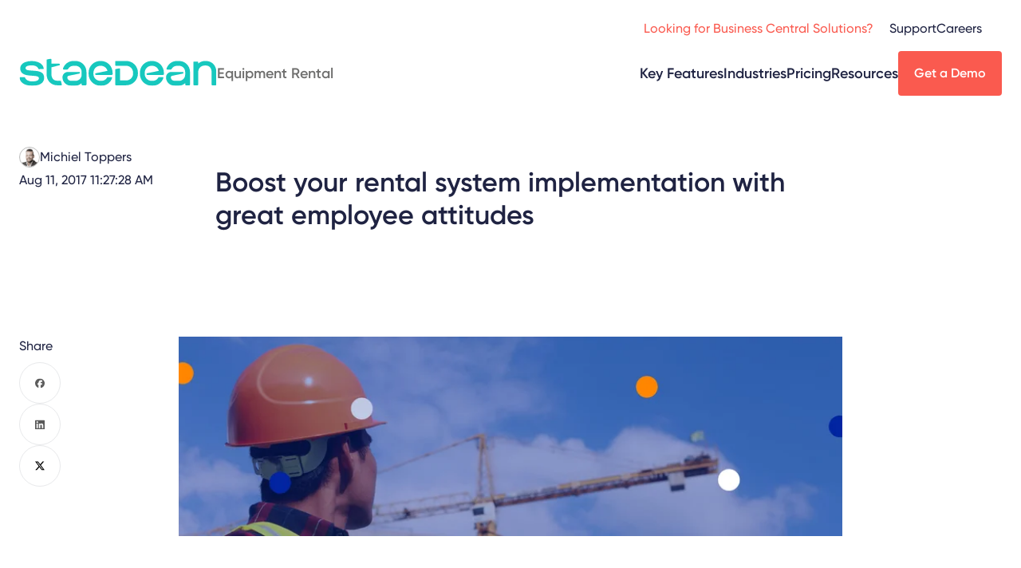

--- FILE ---
content_type: text/html; charset=UTF-8
request_url: https://staedean.com/rental/blog/boost-rental-system-implementation
body_size: 8630
content:
<!doctype html><html class="lang-en" lang="en"><head>
    <meta charset="utf-8">
    <title>Boost your rental system implementation with great employee attitudes</title>
    <link rel="icon" type="image/png" href="https://staedean.com/hubfs/Dev-assets/favicon-96x96.png" sizes="96x96">
    <link rel="shortcut icon" href="https://staedean.com/hubfs/Dev-assets/favicon.ico">

    <meta name="description" content="A equipment, rental and service system implementation can be difficult enough. But there is something you can do to encourage positivity.">
    
    
    <script type="application/ld+json">
{
  "mainEntityOfPage" : {
    "@type" : "WebPage",
    "@id" : "https://staedean.com/rental/blog/boost-rental-system-implementation"
  },
  "headline" : "Boost your rental system implementation with great employee attitudes",
  "datePublished" : "August 11, 2017 9:27:28 AM Z",
  "dateModified" : "December 10, 2024 10:29:24 AM Z",
  "publisher" : {
    "name" : "STAEDEAN",
    "logo" : {
      "url" : "https://2697631.fs1.hubspotusercontent-na1.net/hubfs/2697631/staedean-logo-teal.svg",
      "@type" : "ImageObject"
    },
    "@type" : "Organization"
  },
  "@context" : "https://schema.org",
  "@type" : "WebPage"
}
</script>
    
    
    
    
    <meta name="viewport" content="width=device-width, initial-scale=1">

    
    <meta property="og:description" content="A equipment, rental and service system implementation can be difficult enough. But there is something you can do to encourage positivity.">
    <meta property="og:title" content="Boost your rental system implementation with great employee attitudes">
    <meta name="twitter:description" content="A equipment, rental and service system implementation can be difficult enough. But there is something you can do to encourage positivity.">
    <meta name="twitter:title" content="Boost your rental system implementation with great employee attitudes">

    

    
    <style>
a.cta_button{-moz-box-sizing:content-box !important;-webkit-box-sizing:content-box !important;box-sizing:content-box !important;vertical-align:middle}.hs-breadcrumb-menu{list-style-type:none;margin:0px 0px 0px 0px;padding:0px 0px 0px 0px}.hs-breadcrumb-menu-item{float:left;padding:10px 0px 10px 10px}.hs-breadcrumb-menu-divider:before{content:'›';padding-left:10px}.hs-featured-image-link{border:0}.hs-featured-image{float:right;margin:0 0 20px 20px;max-width:50%}@media (max-width: 568px){.hs-featured-image{float:none;margin:0;width:100%;max-width:100%}}.hs-screen-reader-text{clip:rect(1px, 1px, 1px, 1px);height:1px;overflow:hidden;position:absolute !important;width:1px}
</style>

<link rel="stylesheet" href="https://staedean.com/hubfs/hub_generated/template_assets/1/169152225314/1769418691750/template_blogList.min.css">
<link rel="stylesheet" href="https://staedean.com/hubfs/hub_generated/template_assets/1/170866821739/1769418768633/template_tplBlog.min.css">
<link rel="stylesheet" href="https://staedean.com/hubfs/hub_generated/template_assets/1/169154207065/1769418697312/template_layout.min.css">
<link rel="stylesheet" href="https://staedean.com/hubfs/hub_generated/template_assets/1/169152023938/1769418772482/template_main.min.css">


<link rel="stylesheet" href="https://staedean.com/hubfs/hub_generated/module_assets/1/169151619074/1769418091481/module_header.min.css">
<link rel="stylesheet" href="https://staedean.com/hubfs/hub_generated/template_assets/1/169154206751/1769418770580/template_pageHeader.min.css">
<link rel="stylesheet" href="https://staedean.com/hubfs/hub_generated/template_assets/1/169152216208/1769418767279/template_cta.min.css">
<link rel="stylesheet" href="https://staedean.com/hubfs/hub_generated/template_assets/1/169152225316/1769418773711/template_breadcrumbs.min.css">
<link rel="stylesheet" href="https://staedean.com/hubfs/hub_generated/template_assets/1/169154206757/1769418764294/template_video.min.css">
<link rel="stylesheet" href="https://staedean.com/hubfs/hub_generated/template_assets/1/194313000052/1769418695354/template_videoYt.min.css">
<link rel="stylesheet" href="https://staedean.com/hubfs/hub_generated/template_assets/1/169152020400/1769418770749/template_form.min.css">
    <script type="application/ld+json">
{
  "mainEntityOfPage" : {
    "@type" : "WebPage",
    "@id" : "https://staedean.com/rental/blog/boost-rental-system-implementation"
  },
  "author" : {
    "name" : "Michiel Toppers",
    "url" : "https://staedean.com/rental/blog/author/michiel-toppers",
    "@type" : "Person"
  },
  "headline" : "Boost your rental system implementation with great employee attitudes",
  "datePublished" : "2017-08-11T09:27:28.000Z",
  "publisher" : {
    "name" : "STAEDEAN",
    "logo" : {
      "url" : "https://staedean.com/hubfs/General/Logos/Staedean-logo-320x80.png",
      "@type" : "ImageObject"
    },
    "@type" : "Organization"
  },
  "@context" : "https://schema.org",
  "@type" : "BlogPosting",
  "image" : [ "https://staedean.com/hubfs/Imported_Blog_Media/HiGH_Software_33.jpg" ]
}
</script>


    

<!-- Google Tag Manager -->
<script>(function(w,d,s,l,i){w[l]=w[l]||[];w[l].push({'gtm.start':
new Date().getTime(),event:'gtm.js'});var f=d.getElementsByTagName(s)[0],
j=d.createElement(s),dl=l!='dataLayer'?'&l='+l:'';j.async=true;j.src=
'https://www.googletagmanager.com/gtm.js?id='+i+dl;f.parentNode.insertBefore(j,f);
})(window,document,'script','dataLayer','GTM-5WK7BV');</script>
<!-- End Google Tag Manager -->
<meta name="google-site-verification" content="huQAWxUscyC_Qs6N_WUcgS1964WdVwWJIYs1X6Vcz70">
<script type="application/ld+json">
    {
      "@context" : "https://schema.org",
      "@type" : "WebSite",
      "name" : "STAEDEAN",
      "url" : "https://staedean.com/"
    }
  </script>
<script type="application/ld+json">
    {
      "@context" : "https://schema.org",
      "@type" : "Brand",
      "name" : "STAEDEAN",
      "logo": "https://staedean.com/hubfs/raw_assets/public/StaedeanTheme/images/staedean-logo-teal.svg",
      "url" : "https://staedean.com/"
    }
  </script>

<meta property="og:image" content="https://staedean.com/hubfs/Imported_Blog_Media/HiGH_Software_33.jpg">
<meta property="og:image:width" content="2200">
<meta property="og:image:height" content="660">

<meta name="twitter:image" content="https://staedean.com/hubfs/Imported_Blog_Media/HiGH_Software_33.jpg">


<meta property="og:url" content="https://staedean.com/rental/blog/boost-rental-system-implementation">
<meta name="twitter:card" content="summary_large_image">

<link rel="canonical" href="https://staedean.com/rental/blog/boost-rental-system-implementation">

<meta property="og:type" content="article">
<link rel="alternate" type="application/rss+xml" href="https://staedean.com/rental/blog/rss.xml">
<meta name="twitter:domain" content="staedean.com">
<script src="//platform.linkedin.com/in.js" type="text/javascript">
    lang: en_US
</script>

<meta http-equiv="content-language" content="en">








    
    
  <meta name="generator" content="HubSpot"></head>
  <body class="">
    <div id="site" class="  hs-content-id-172218444167 hs-blog-post hs-blog-id-172215743266">
    
      <div id="hs_cos_wrapper_module_17145957239038" class="hs_cos_wrapper hs_cos_wrapper_widget hs_cos_wrapper_type_module" style="" data-hs-cos-general-type="widget" data-hs-cos-type="module">










  
  
  
        
      
        
        
  
  

        
        

        

        

        
        
          
        

        
          
        
      
        
        
  
  

        
        

        

        

        
        

        
      
        
        
  
  

        
        

        

        

        
        

        
      
        
        
  
  

        
        

        

        

        
        

        
      
    
  
    
  
    
  
    
  
    
  






<header id="siteHeader">
  <div class="navBottom">
    <div class="siteLabel">
      <a href="/"><img src="https://staedean.com/hubfs/raw_assets/public/StaedeanTheme/images/staedean-logo-teal.svg" alt="Staedean"></a>
      
        <span class="pageTitle">Equipment&nbsp;Rental</span>
      
    </div>

    <div class="navMain">
      
  
    
  
    
  
    
  

  
    
  
    <ul>
      
        <li>
          <a href="">Key Features</a>
          
            
            <ul>
              
                <li>
                  <a href="https://staedean.com/rental/feature/equipment-fleet-management-software">Fleet&nbsp;Management</a>
                  
                </li>
              
                <li>
                  <a href="https://staedean.com/rental/feature/rental-asset-management-software">Asset&nbsp;Management</a>
                  
                </li>
              
                <li>
                  <a href="https://staedean.com/rental/feature/rental-invoicing-software">Complex&nbsp;Pricing&nbsp;&amp;&nbsp;Invoicing</a>
                  
                </li>
              
                <li>
                  <a href="https://staedean.com/rental/industry/cloud-based-rental-software">Supply&nbsp;Chain&nbsp;Management</a>
                  
                </li>
              
                <li>
                  <a href="https://staedean.com/rental/feature/equipment-maintenance-software">Service &amp; Maintenance</a>
                  
                </li>
              
                <li>
                  <a href="https://staedean.com/rental/feature/equipment-planning-software">Planning &amp; Dispatching</a>
                  
                </li>
              
                <li>
                  <a href="https://staedean.com/rental/feature/rental-inventory-software">Inventory Management</a>
                  
                </li>
              
                <li>
                  <a href="https://staedean.com/rental/feature/rental-accounting-software">Accounting</a>
                  
                </li>
              
            </ul>
          
        </li>
      
        <li>
          <a href="">Industries</a>
          
            
            <ul>
              
                <li>
                  <a href="https://staedean.com/rental/industry/crane-rental-software">Cranes</a>
                  
                </li>
              
                <li>
                  <a href="https://staedean.com/rental/industry/oilfield-rental-software">Oil &amp; Gas</a>
                  
                </li>
              
                <li>
                  <a href="https://staedean.com/rental/industry/construction-equipment-rental-software">Heavy&nbsp;Equipment&nbsp;&amp;&nbsp;Construction</a>
                  
                </li>
              
                <li>
                  <a href="https://staedean.com/rental/industry/medical-equipment-rental-software">High-Tech &amp; Medical</a>
                  
                </li>
              
                <li>
                  <a href="https://staedean.com/rental/industry/truck-and-trailer-rental-software">Truck &amp; Trailer Rental</a>
                  
                </li>
              
            </ul>
          
        </li>
      
        <li>
          <a href="https://staedean.com/pricing/equipment-rental-solution">Pricing</a>
          
        </li>
      
        <li>
          <a href="">Resources</a>
          
            
            <ul>
              
                <li>
                  <a href="https://staedean.com/rental/blog">Blogs</a>
                  
                </li>
              
                <li>
                  <a href="https://staedean.com/resources/guided-product-tours?filter=software_of_interest-171606891590%3Bcontent_type-191049109888">Guided&nbsp;Product&nbsp;Tour</a>
                  
                </li>
              
                <li>
                  <a href="https://staedean.com/rental/resources/brochures-and-guides">Brochures&nbsp;&amp;&nbsp;Guides</a>
                  
                </li>
              
                <li>
                  <a href="https://staedean.com/rental/resources/case-studies">Case Studies</a>
                  
                </li>
              
                <li>
                  <a href="https://events.staedean.com/">Videos &amp; Webinars</a>
                  
                </li>
              
            </ul>
          
        </li>
      
    </ul>
   

  

    </div>
    
    
      
    
      
        
    
    
    

    <div class="cta primary medium">
        
            
     <a href="https://staedean.com/rental/get-a-demo" rel="" target="">
         Get a Demo
     </a>

        
    </div>

      
    
      
    
      
    
      
    
    
    <div class="mobileMenuButton">
      <a href="#" id="menuButton"><span>Menu</span></a>
    </div>
  </div>

  <div class="navTop">
    
    <div class="navSecondary">
      
  <ul>
    
    
      <li>
        <a href="https://bc.staedean.com/">Looking for Business Central Solutions?</a>
        
      </li>
    
      <li>
        <a href="">Support</a>
        
          <ul>
            <li><a href="https://staedean.com/contact-us#tab--2">Contact Support</a></li>
          
        
          
            <li><a href="https://staedean.com/support-plans">Support Plans</a></li>
          
        
          
            <li><a href="https://staedean.com/documentation-and-release-information#legal">Legal</a></li>
          
        
          
            <li><a href="https://staedean.com/documentation-and-release-information">Documentation&nbsp;&amp;&nbsp;Release&nbsp;Info</a></li>
          </ul>
        
      </li>
    
      <li>
        <a href="https://careers.staedean.com/">Careers</a>
        
      </li>
    
  </ul>

    </div>
    
    
  <div class="navTertiary">
    
  <div class="search">
    <a id="searchToggle"><span>Toggle search</span></a>
    <form data-hs-do-not-collect="true" class="search__form" action="/hs-search-results">
      <span class="icon icon-close"></span>
      <input role="combobox" aria-expanded="false" aria-controls="autocomplete-results" aria-label="" type="search" class="search__input" id="module_17145957239038-input" name="q" autocomplete="off" aria-autocomplete="list" placeholder="">
      <input type="submit" hidden>
    </form>
  </div>

    
  

  </div>

  </div>
  
  <div class="navMobile">
    <div class="closeButton"><a href="#" id="closeButton"><span>Close</span></a></div>
    
    <div class="navMain">
      
  
    
  
    
  
    
  

  
    
  
    <ul>
      
        <li>
          <a href="">Key Features</a>
          
            
            <ul>
              
                <li>
                  <a href="https://staedean.com/rental/feature/equipment-fleet-management-software">Fleet&nbsp;Management</a>
                  
                </li>
              
                <li>
                  <a href="https://staedean.com/rental/feature/rental-asset-management-software">Asset&nbsp;Management</a>
                  
                </li>
              
                <li>
                  <a href="https://staedean.com/rental/feature/rental-invoicing-software">Complex&nbsp;Pricing&nbsp;&amp;&nbsp;Invoicing</a>
                  
                </li>
              
                <li>
                  <a href="https://staedean.com/rental/industry/cloud-based-rental-software">Supply&nbsp;Chain&nbsp;Management</a>
                  
                </li>
              
                <li>
                  <a href="https://staedean.com/rental/feature/equipment-maintenance-software">Service &amp; Maintenance</a>
                  
                </li>
              
                <li>
                  <a href="https://staedean.com/rental/feature/equipment-planning-software">Planning &amp; Dispatching</a>
                  
                </li>
              
                <li>
                  <a href="https://staedean.com/rental/feature/rental-inventory-software">Inventory Management</a>
                  
                </li>
              
                <li>
                  <a href="https://staedean.com/rental/feature/rental-accounting-software">Accounting</a>
                  
                </li>
              
            </ul>
          
        </li>
      
        <li>
          <a href="">Industries</a>
          
            
            <ul>
              
                <li>
                  <a href="https://staedean.com/rental/industry/crane-rental-software">Cranes</a>
                  
                </li>
              
                <li>
                  <a href="https://staedean.com/rental/industry/oilfield-rental-software">Oil &amp; Gas</a>
                  
                </li>
              
                <li>
                  <a href="https://staedean.com/rental/industry/construction-equipment-rental-software">Heavy&nbsp;Equipment&nbsp;&amp;&nbsp;Construction</a>
                  
                </li>
              
                <li>
                  <a href="https://staedean.com/rental/industry/medical-equipment-rental-software">High-Tech &amp; Medical</a>
                  
                </li>
              
                <li>
                  <a href="https://staedean.com/rental/industry/truck-and-trailer-rental-software">Truck &amp; Trailer Rental</a>
                  
                </li>
              
            </ul>
          
        </li>
      
        <li>
          <a href="https://staedean.com/pricing/equipment-rental-solution">Pricing</a>
          
        </li>
      
        <li>
          <a href="">Resources</a>
          
            
            <ul>
              
                <li>
                  <a href="https://staedean.com/rental/blog">Blogs</a>
                  
                </li>
              
                <li>
                  <a href="https://staedean.com/resources/guided-product-tours?filter=software_of_interest-171606891590%3Bcontent_type-191049109888">Guided&nbsp;Product&nbsp;Tour</a>
                  
                </li>
              
                <li>
                  <a href="https://staedean.com/rental/resources/brochures-and-guides">Brochures&nbsp;&amp;&nbsp;Guides</a>
                  
                </li>
              
                <li>
                  <a href="https://staedean.com/rental/resources/case-studies">Case Studies</a>
                  
                </li>
              
                <li>
                  <a href="https://events.staedean.com/">Videos &amp; Webinars</a>
                  
                </li>
              
            </ul>
          
        </li>
      
    </ul>
   

  

    </div>
    
    <div class="navSecondary">
      
  <ul>
    
    
      <li>
        <a href="https://bc.staedean.com/">Looking for Business Central Solutions?</a>
        
      </li>
    
      <li>
        <a href="">Support</a>
        
          <ul>
            <li><a href="https://staedean.com/contact-us#tab--2">Contact Support</a></li>
          
        
          
            <li><a href="https://staedean.com/support-plans">Support Plans</a></li>
          
        
          
            <li><a href="https://staedean.com/documentation-and-release-information#legal">Legal</a></li>
          
        
          
            <li><a href="https://staedean.com/documentation-and-release-information">Documentation&nbsp;&amp;&nbsp;Release&nbsp;Info</a></li>
          </ul>
        
      </li>
    
      <li>
        <a href="https://careers.staedean.com/">Careers</a>
        
      </li>
    
  </ul>

    </div>
    
    
  <div class="navTertiary">
    
  <div class="search">
    <a id="searchToggle"><span>Toggle search</span></a>
    <form data-hs-do-not-collect="true" class="search__form" action="/hs-search-results">
      <span class="icon icon-close"></span>
      <input role="combobox" aria-expanded="false" aria-controls="autocomplete-results" aria-label="" type="search" class="search__input" id="module_17145957239038-input" name="q" autocomplete="off" aria-autocomplete="list" placeholder="">
      <input type="submit" hidden>
    </form>
  </div>

    
  

  </div>

  </div>
</header></div>
    


      

      <main id="main-content" class="body-container-wrapper">
        
    

<article class="blogDetail">
        <div class="blogHeader">
            <div class="row1">
                






    <section class="pageHeader display-left hideDash   ">
      
      
        
    <div class="main display-left   ">
      <div class="wrap">
      
        <header>
          
          
          
            <h1 class="heading"><span id="hs_cos_wrapper_name" class="hs_cos_wrapper hs_cos_wrapper_meta_field hs_cos_wrapper_type_text" style="" data-hs-cos-general-type="meta_field" data-hs-cos-type="text">Boost your rental system implementation with great employee attitudes</span></h1>
          
        </header>
      
      
      
    </div>
    
      </div>
  
      
    </section>

    
  
                <div class="props">
                    <div class="meta">
                        <div class="spec author">
                            <div class="value">
                            
                                <img class="author__image" src="https://staedean.com/hubfs/Michiel-Toppers.png" alt="Michiel Toppers">
                            
                                Michiel Toppers
                            </div>
                        </div>
                        <div class="spec date">
                            <div class="value">Aug 11, 2017 11:27:28 AM</div>
                        </div>
                    </div>
                    

                </div>
            </div>
            <div class="row2">
                <div class="share">
                    <h3 class="heading">Share</h3>
                    <ul>
                        <li class="facebook"><a href="https://www.facebook.com/sharer/sharer.php?u=https://staedean.com/rental/blog/boost-rental-system-implementation" onclick="window.open(this.href, 'facebookwindow','left=20,top=20,width=600,height=700,toolbar=0,resizable=1'); return false;"><span>Facebook</span></a></li>
                        <li class="linkedin"><a href="https://www.linkedin.com/shareArticle?url=https://staedean.com/rental/blog/boost-rental-system-implementation" onclick="window.open(this.href, 'linkedinwindow','left=20,top=20,width=600,height=700,toolbar=0,resizable=1'); return false;"><span>LinkedIn</span></a></li>
                        <li class="x"><a href="https://x.com/intent/tweet?text=https://staedean.com/rental/blog/boost-rental-system-implementation" onclick="window.open(this.href, 'twitterwindow','left=20,top=20,width=600,height=300,toolbar=0,resizable=1'); return false;"><span>X</span></a></li>
                    </ul>
                </div>
                <picture>
                    <img src="https://staedean.com/hs-fs/hubfs/Imported_Blog_Media/HiGH_Software_33.jpg?width=800&amp;name=HiGH_Software_33.jpg" alt="" width="800" loading="eager" srcset="https://staedean.com/hs-fs/hubfs/Imported_Blog_Media/HiGH_Software_33.jpg?width=400&amp;name=HiGH_Software_33.jpg 400w, https://staedean.com/hs-fs/hubfs/Imported_Blog_Media/HiGH_Software_33.jpg?width=800&amp;name=HiGH_Software_33.jpg 800w, https://staedean.com/hs-fs/hubfs/Imported_Blog_Media/HiGH_Software_33.jpg?width=1200&amp;name=HiGH_Software_33.jpg 1200w, https://staedean.com/hs-fs/hubfs/Imported_Blog_Media/HiGH_Software_33.jpg?width=1600&amp;name=HiGH_Software_33.jpg 1600w, https://staedean.com/hs-fs/hubfs/Imported_Blog_Media/HiGH_Software_33.jpg?width=2000&amp;name=HiGH_Software_33.jpg 2000w, https://staedean.com/hs-fs/hubfs/Imported_Blog_Media/HiGH_Software_33.jpg?width=2400&amp;name=HiGH_Software_33.jpg 2400w" sizes="(max-width: 800px) 100vw, 800px"> 
                </picture>
            </div>
        </div>
        <div class="blogMain">
            
            <div class="navAnchor" id="navBlogAnchor">
                <div class="wrap">
                    <h6 class="heading">Table of contents</h6>
                    <ul></ul>
                </div>
            </div>
            
            <div class="content">
                <div class="mainContent textblock">
                    <span id="hs_cos_wrapper_post_body" class="hs_cos_wrapper hs_cos_wrapper_meta_field hs_cos_wrapper_type_rich_text" style="" data-hs-cos-general-type="meta_field" data-hs-cos-type="rich_text"><h3>A equipment, rental and service system implementation can be difficult enough. Besides the technical challenges, everyone has to adjust to the changes. It’s vital to the process that all your employees are positive and supportive. But how do you create an environment where positive attitudes can flourish?</h3>
<p>Of course, it’s naïve to think that it is possible to have a completely positive atmosphere. But there is something you can do to encourage positivity. By identifying employees with positive attitudes and stimulating them, you can motivate employees who find it difficult to adapt.</p>
<!--more-->
<h6><img class="alignnone wp-image-3684" src="https://staedean.com/hs-fs/hubfs/Imported_Blog_Media/shutterstock_596899562-1024x605.jpg?width=740&amp;height=437&amp;name=shutterstock_596899562-1024x605.jpg" alt="system implementation " width="740" height="437" srcset="https://staedean.com/hs-fs/hubfs/Imported_Blog_Media/shutterstock_596899562-1024x605.jpg?width=370&amp;height=219&amp;name=shutterstock_596899562-1024x605.jpg 370w, https://staedean.com/hs-fs/hubfs/Imported_Blog_Media/shutterstock_596899562-1024x605.jpg?width=740&amp;height=437&amp;name=shutterstock_596899562-1024x605.jpg 740w, https://staedean.com/hs-fs/hubfs/Imported_Blog_Media/shutterstock_596899562-1024x605.jpg?width=1110&amp;height=656&amp;name=shutterstock_596899562-1024x605.jpg 1110w, https://staedean.com/hs-fs/hubfs/Imported_Blog_Media/shutterstock_596899562-1024x605.jpg?width=1480&amp;height=874&amp;name=shutterstock_596899562-1024x605.jpg 1480w, https://staedean.com/hs-fs/hubfs/Imported_Blog_Media/shutterstock_596899562-1024x605.jpg?width=1850&amp;height=1093&amp;name=shutterstock_596899562-1024x605.jpg 1850w, https://staedean.com/hs-fs/hubfs/Imported_Blog_Media/shutterstock_596899562-1024x605.jpg?width=2220&amp;height=1311&amp;name=shutterstock_596899562-1024x605.jpg 2220w" sizes="(max-width: 740px) 100vw, 740px"><br>Image 1: Know which employee will help the process</h6>
<h2><strong>The glass half-full types who make everything positive</strong></h2>
<p>The <a href="https://www.highsoftware.com/data-visualization/">rental system</a> implementation may cause technical challenges, but this type of employee is always looking at the bright side. This ability to turn everything into something positive is a rare quality. When you have a few employees with this attitude in your rental company, the atmosphere will be greatly affected. This kind of positivity is contagious and will smooth out the negative attitudes of others. Encourage these positive employees to speak up, but don’t make them responsible for any part of the project; they may be so positive that they don’t see the downsides. You can also stimulate this atmosphere by adopting this attitude yourself. Simply by providing a great example, you can become the glass half-full type in your own company. Just one note: Keep some space for the realists in your company; you need them as well. Balance is key.</p>
<h2><strong>Early adopters make great ambassadors</strong></h2>
<p>You had barely announced the new rental system and the upcoming implementation, and this employee was already behind it. Change is not a problem for this type of employee; they thrive on it. Meet the perfect ambassador for your new rental system. Make sure that this employee knows all the ins and outs, all the positive and negatives. But don’t make him or her responsible for any part of the system implementation. This way, skeptical employees won’t see the early adopter as just a part of the system. And will consider his or her opinion. Just give the early adopter the ammunition for lively discussions within your rental company. The rest is plain sailing.</p>
<h6><img src="https://staedean.com/hs-fs/hubfs/Rental-and-Lease/Images/Blog/Blog-Images/AdobeStock_126770104-1024x683.jpeg?width=816&amp;name=AdobeStock_126770104-1024x683.jpeg" alt="AdobeStock_126770104-1024x683" width="816" style="width: 816px;" srcset="https://staedean.com/hs-fs/hubfs/Rental-and-Lease/Images/Blog/Blog-Images/AdobeStock_126770104-1024x683.jpeg?width=408&amp;name=AdobeStock_126770104-1024x683.jpeg 408w, https://staedean.com/hs-fs/hubfs/Rental-and-Lease/Images/Blog/Blog-Images/AdobeStock_126770104-1024x683.jpeg?width=816&amp;name=AdobeStock_126770104-1024x683.jpeg 816w, https://staedean.com/hs-fs/hubfs/Rental-and-Lease/Images/Blog/Blog-Images/AdobeStock_126770104-1024x683.jpeg?width=1224&amp;name=AdobeStock_126770104-1024x683.jpeg 1224w, https://staedean.com/hs-fs/hubfs/Rental-and-Lease/Images/Blog/Blog-Images/AdobeStock_126770104-1024x683.jpeg?width=1632&amp;name=AdobeStock_126770104-1024x683.jpeg 1632w, https://staedean.com/hs-fs/hubfs/Rental-and-Lease/Images/Blog/Blog-Images/AdobeStock_126770104-1024x683.jpeg?width=2040&amp;name=AdobeStock_126770104-1024x683.jpeg 2040w, https://staedean.com/hs-fs/hubfs/Rental-and-Lease/Images/Blog/Blog-Images/AdobeStock_126770104-1024x683.jpeg?width=2448&amp;name=AdobeStock_126770104-1024x683.jpeg 2448w" sizes="(max-width: 816px) 100vw, 816px"><br>Image 2: Everyone has to adjust to the changes.</h6>
<h2><strong>Make out-of-the-box thinkers responsible for the </strong><strong>system implementation </strong><strong>process</strong></h2>
<p>You were still searching for the ideal solution when this employee discovered the perfect rental system. You need a creative idea? This employee gives you plenty. He or she comes up with pros and cons that you had never thought of. This person is the one you want to make part of the system implementation process. His/her creative solutions will smooth out any problems. He or she is not prone to panic, but loves change and new challenges.</p>
<h2><strong>Risk-takers are highly adaptable to change</strong></h2>
<p>Every time you talk about the new rental system, this employee goes head over heels. Some people call him or her reckless, but you know better. This employee is not afraid to try and fail. This is why he/she is so adaptable to change. If you let this person work with the out-of-the-box thinker, you’ve got a solid team. Don’t make the risk-taker responsible for the system implementation, but let him/her be part of the team. He/she will speed the process along whenever the rest of the team is afraid to make important decisions.</p>
<p>Do you want to know how we can help? Please contact us at <a href="mailto:info@highsoftware.com">info@highsoftware.com</a> for more information. When you liked this article do not forget to subscribe to our newsletter.</p></span>
                </div>
                <span id="hs_cos_wrapper_body" class="hs_cos_wrapper hs_cos_wrapper_widget_container hs_cos_wrapper_type_widget_container" style="" data-hs-cos-general-type="widget_container" data-hs-cos-type="widget_container"></span>
            </div>
        </div>
        <div class="blogFooter">
            <div class="meta">
                <div class="spec author">
                    <div class="value">
                        
                            <img class="author__image" src="https://staedean.com/hubfs/Michiel-Toppers.png" alt="Michiel Toppers">
                        

                        <div class="author__details">
                            <div class="author__name">
                                <p>Michiel Toppers</p>

                                
                                <a href="https://www.linkedin.com/in/michiel-toppers/" target="_blank">
                                    <img src="https://staedean.com/hubfs/raw_assets/public/StaedeanTheme/images/icons/social-linkedin.svg" alt="LinkedIn" width="16" height="16">
                                </a>
                                

<!--                                -->
                            </div>
                            <p class="author__description">Senior Director of Product Management</p>
                        </div>

                        <div class="author__share desktop">
                            <div class="author__share-svg-wrapper">
                                <svg xmlns="http://www.w3.org/2000/svg" width="24" height="24" viewbox="0 0 24 24" fill="none" stroke="currentColor" stroke-width="2" stroke-linecap="round" stroke-linejoin="round">
                                    <path stroke="none" d="M0 0h24v24H0z" fill="none" />
                                    <path d="M6 12m-3 0a3 3 0 1 0 6 0a3 3 0 1 0 -6 0" />
                                    <path d="M18 6m-3 0a3 3 0 1 0 6 0a3 3 0 1 0 -6 0" />
                                    <path d="M18 18m-3 0a3 3 0 1 0 6 0a3 3 0 1 0 -6 0" />
                                    <path d="M8.7 10.7l6.6 -3.4" />
                                    <path d="M8.7 13.3l6.6 3.4" />
                                </svg>
                            </div>

                            <div class="share">
                                <ul>
                                    <li class="facebook"><a href="https://www.facebook.com/sharer/sharer.php?u=https://staedean.com/rental/blog/boost-rental-system-implementation" onclick="window.open(this.href, 'facebookwindow','left=20,top=20,width=600,height=700,toolbar=0,resizable=1'); return false;"><span>Facebook</span></a></li>
                                    <li class="linkedin"><a href="https://www.linkedin.com/shareArticle?url=https://staedean.com/rental/blog/boost-rental-system-implementation" onclick="window.open(this.href, 'linkedinwindow','left=20,top=20,width=600,height=700,toolbar=0,resizable=1'); return false;"><span>LinkedIn</span></a></li>
                                    <li class="x"><a href="https://x.com/intent/tweet?text=https://staedean.com/rental/blog/boost-rental-system-implementation" onclick="window.open(this.href, 'twitterwindow','left=20,top=20,width=600,height=300,toolbar=0,resizable=1'); return false;"><span>X</span></a></li>
                                </ul>
                            </div>
                        </div>
                    </div>

                    <div class="author__share mobile">
                        <p>Share this page:</p>

                        <div class="share">
                            <ul>
                                <li class="facebook"><a href="https://www.facebook.com/sharer/sharer.php?u=https://staedean.com/rental/blog/boost-rental-system-implementation" onclick="window.open(this.href, 'facebookwindow','left=20,top=20,width=600,height=700,toolbar=0,resizable=1'); return false;"><span>Facebook</span></a></li>
                                <li class="linkedin"><a href="https://www.linkedin.com/shareArticle?url=https://staedean.com/rental/blog/boost-rental-system-implementation" onclick="window.open(this.href, 'linkedinwindow','left=20,top=20,width=600,height=700,toolbar=0,resizable=1'); return false;"><span>LinkedIn</span></a></li>
                                <li class="x"><a href="https://x.com/intent/tweet?text=https://staedean.com/rental/blog/boost-rental-system-implementation" onclick="window.open(this.href, 'twitterwindow','left=20,top=20,width=600,height=300,toolbar=0,resizable=1'); return false;"><span>X</span></a></li>
                            </ul>
                        </div>
                    </div>
                </div>
            </div>
        </div>
    </article>

    

      </main>

      <footer id="siteFooter">
        
      <div id="hs_cos_wrapper_module_171485855419412" class="hs_cos_wrapper hs_cos_wrapper_widget hs_cos_wrapper_type_module" style="" data-hs-cos-general-type="widget" data-hs-cos-type="module">




  
    
  
    
  
    
  
    
  












<div class="fat">
  <div class="col-left">
    <div class="siteLabel">
      <img src="https://staedean.com/hubfs/raw_assets/public/StaedeanTheme/images/staedean-logo-teal.svg" alt="Staedean Logo">
      
    </div>
    <div class="navSocial">
      <h3 class="heading">Follow us</h3>
      
      
      <ul>
        
        <li class="x">
          <a href="https://twitter.com/STAEDEAN_Inc">x</a>
        </li>
        
      
      
        <li class="linkedin">
          <a href="https://www.linkedin.com/company/staedean">linkedin</a>
        </li>
        
      
      
        <li class="youtube">
          <a href="https://www.youtube.com/@STAEDEAN_Inc">youtube</a>
        </li>
        
      </ul>
      
      
    </div>
  </div>

  <div class="navMain">
    <ul>
    
    
      <li>
          Software of Interest
          
        
          
          <ul>
          
            <li><a href="https://staedean.com/rental/equipment-rental-software">Equipment Rental</a></li>
          
        
          
            <li><a href="https://staedean.com/life-science-software">Life Sciences</a></li>
          
        
          
            <li><a href="https://staedean.com/manufacturing/dynamics-365-manufacturing">Manufacturing</a></li>
          
        
          
            <li><a href="https://staedean.com/data/dynamics-365-data-management">Data Management</a></li>
          
          </ul>
          
        
      </li>
    
      <li>
          Resources
          
        
          
          <ul>
          
            <li><a href="https://staedean.com/blog">Blogs</a></li>
          
        
          
            <li><a href="https://staedean.com/resources/brochures-and-guides">Product Tour</a></li>
          
        
          
            <li><a href="https://staedean.com/resources/brochures-and-guides">Brochures &amp; Guides</a></li>
          
        
          
            <li><a href="https://staedean.com/resources/case-studies">Case Studies</a></li>
          
        
          
            <li><a href="https://videos.staedean.com/">Videos &amp; Webinars</a></li>
          
          </ul>
          
        
      </li>
    
      <li>
          About
          
        
          
          <ul>
          
            <li><a href="https://staedean.com/about-us">About Us</a></li>
          
        
          
            <li><a href="https://staedean.com/leadership-team">Leadership Team</a></li>
          
        
          
            <li><a href="https://staedean.com/partners">Partners</a></li>
          
        
          
            <li><a href="https://staedean.com/news">News</a></li>
          
        
          
            <li><a href="https://careers.staedean.com/">Careers</a></li>
          
          </ul>
          
        
      </li>
    
    </ul>
  </div>
</div>


<div class="supportArea">
  <section class="supportOptions">
    <header>
      <h2 class="heading">Need support?</h2>
    </header>
    <div class="main">
      <div class="nav navSub">
        <ul>
        
        
          <li>
            <a href="https://support.staedean.com/ticsm">Support portal</a>
          </li>
        
          <li>
            <a href="https://staedean.com/support-plans">Support plans</a>
          </li>
        
          <li>
            <a href="https://staedean.com/documentation-and-release-information">Documentation &amp; release info</a>
          </li>
        
        </ul>
      </div>
    </div>
  </section>
  <div class="newsletter">
  

<section class="form" data-title="Subscribe to our newsletter">
	  
    <div class="wrap">
        <header>
            
            <h2 class="heading">Subscribe to our newsletter</h2>
            
        </header>
        <div class="main">
          <span id="hs_cos_wrapper_module_171485855419412_" class="hs_cos_wrapper hs_cos_wrapper_widget hs_cos_wrapper_type_form" style="" data-hs-cos-general-type="widget" data-hs-cos-type="form"><h3 id="hs_cos_wrapper_form_653310500_title" class="hs_cos_wrapper form-title" data-hs-cos-general-type="widget_field" data-hs-cos-type="text"></h3>

<div id="hs_form_target_form_653310500"></div>









</span>
        </div>
    </div>
</section>



  </div>
</div>
<section class="global">
  
  <header>
    <h3 class="heading">We are global!</h3>
  </header>
  
  <div class="main">
    <ul>
      <li><a href="/contact-us">United States</a></li>
      <li><a href="/contact-us">Australia</a></li>
      <li><a href="/contact-us">The Netherlands</a></li>
      <li><a href="/contact-us">Italy</a></li>
      <li><a href="/contact-us">India</a></li>
    </ul>
  </div>
  <footer>          
    
    
    
    

    <div class="cta primary medium">
        
    </div>

  </footer>
</section>
<div class="legal">
  <div class="copyright">© 2026</div>
  <div class="navLegal">
    <ul>
    
    
      <li>
        <a href="https://staedean.com/privacy-policy">Privacy Policy</a>
      </li>
    
      <li>
        <a href="https://staedean.com/data-protection-measures">Data Protection Measures</a>
      </li>
    
      <li>
        <a href="https://staedean.com/quality-policy">Quality Policy</a>
      </li>
    
      <li>
        <a href="https://staedean.com/information-security-policy">Information Security Policy</a>
      </li>
    
    </ul>
  </div>
</div></div>

      </footer>

      <div id="hs_cos_wrapper_popup" class="hs_cos_wrapper hs_cos_wrapper_widget hs_cos_wrapper_type_module" style="" data-hs-cos-general-type="widget" data-hs-cos-type="module">







<dialog class="">
        <form formmethod="dialog">
            <button type="button" class="close"></button>
<!--            <header class="header">
              <img src="//2697631.fs1.hubspotusercontent-na1.net/hubfs/2697631/raw_assets/public/StaedeanTheme/images/staedean-logo-teal.svg" alt="Staedean" width="160" height="22"/>
            </header>-->
          <div class="main">
            <div class="main-wrap">
              <div style="display: flex; flex-direction: column; align-items: center; justify-content: space-between; gap: 24px;">
<div style="display: flex; flex-direction: row; align-items: center; flex-wrap: wrap; justify-content: center;"><img style="max-height: 81px; max-width: fit-content; width: auto;" src="https://26577194.fs1.hubspotusercontent-eu1.net/hubfs/26577194/TI_LOGO_TI-Logo-color.png" loading="lazy" alt="TI_LOGO_TI-Logo-color"> <span style="padding-right: 5px;">and</span><img src="https://staedean.com/hubfs/AXP_365.svg" width="280" height="47" loading="lazy" alt="AXP_365" style="max-height: 51px; height: auto; max-width: 100%; width: 280px;"></div>
<p>have now rebranded to</p>
<img src="https://26577194.fs1.hubspotusercontent-eu1.net/hubfs/26577194/staedean-logo-teal.svg" width="220" height="31" loading="lazy" alt="staedean-logo-teal" style="height: auto; max-width: 100%; width: 220px;"></div>
            </div>
          </div>
          <footer class="actions">
            
    
    
    

    <div class="cta primary medium">
        
            
     <a href="https://staedean.com/news/to-increase-rebrands-to-staedean" rel="" target="">
         Read Our Press Release
     </a>

        
    </div>

          </footer>
        </form>
      </dialog>
    </div>
</div>
    
    
    
    <script src="/hs/hsstatic/jquery-libs/static-1.4/jquery/jquery-1.11.2.js"></script>
<script>hsjQuery = window['jQuery'];</script>
<!-- HubSpot performance collection script -->
<script defer src="/hs/hsstatic/content-cwv-embed/static-1.1293/embed.js"></script>
<script>
var hsVars = hsVars || {}; hsVars['language'] = 'en';
</script>

<script src="/hs/hsstatic/cos-i18n/static-1.53/bundles/project.js"></script>
<script src="https://staedean.com/hubfs/hub_generated/template_assets/1/169152216399/1769416315375/template_main.min.js"></script>
<script src="https://staedean.com/hubfs/hub_generated/module_assets/1/169151619074/1769418091481/module_header.min.js"></script>

    <!--[if lte IE 8]>
    <script charset="utf-8" src="https://js.hsforms.net/forms/v2-legacy.js"></script>
    <![endif]-->

<script data-hs-allowed="true" src="/_hcms/forms/v2.js"></script>

    <script data-hs-allowed="true">
        var options = {
            portalId: '2697631',
            formId: '7b4ef088-834b-4ac8-baa7-fd4184b09dbf',
            formInstanceId: '6294',
            
            pageId: '172218444167',
            
            region: 'na1',
            
            
            
            
            pageName: "Boost your rental system implementation with great employee attitudes",
            
            
            
            inlineMessage: "Thank you for submitting the form.",
            
            
            rawInlineMessage: "Thank you for submitting the form.",
            
            
            hsFormKey: "ebdebd64b5a790f2fe84b5fb81667d4a",
            
            
            css: '',
            target: '#hs_form_target_form_653310500',
            
            
            
            
            
            
            
            contentType: "blog-post",
            
            
            
            formsBaseUrl: '/_hcms/forms/',
            
            
            
            formData: {
                cssClass: 'hs-form stacked hs-custom-form'
            }
        };

        options.getExtraMetaDataBeforeSubmit = function() {
            var metadata = {};
            

            if (hbspt.targetedContentMetadata) {
                var count = hbspt.targetedContentMetadata.length;
                var targetedContentData = [];
                for (var i = 0; i < count; i++) {
                    var tc = hbspt.targetedContentMetadata[i];
                     if ( tc.length !== 3) {
                        continue;
                     }
                     targetedContentData.push({
                        definitionId: tc[0],
                        criterionId: tc[1],
                        smartTypeId: tc[2]
                     });
                }
                metadata["targetedContentMetadata"] = JSON.stringify(targetedContentData);
            }

            return metadata;
        };

        hbspt.forms.create(options);
    </script>


<!-- Start of HubSpot Analytics Code -->
<script type="text/javascript">
var _hsq = _hsq || [];
_hsq.push(["setContentType", "blog-post"]);
_hsq.push(["setCanonicalUrl", "https:\/\/staedean.com\/rental\/blog\/boost-rental-system-implementation"]);
_hsq.push(["setPageId", "172218444167"]);
_hsq.push(["setContentMetadata", {
    "contentPageId": 172218444167,
    "legacyPageId": "172218444167",
    "contentFolderId": null,
    "contentGroupId": 172215743266,
    "abTestId": null,
    "languageVariantId": 172218444167,
    "languageCode": "en",
    
    
}]);
</script>

<script type="text/javascript" id="hs-script-loader" async defer src="/hs/scriptloader/2697631.js"></script>
<!-- End of HubSpot Analytics Code -->


<script type="text/javascript">
var hsVars = {
    render_id: "f0cabdfc-bf29-4c85-9d35-ea5d8b95c100",
    ticks: 1769419516348,
    page_id: 172218444167,
    
    content_group_id: 172215743266,
    portal_id: 2697631,
    app_hs_base_url: "https://app.hubspot.com",
    cp_hs_base_url: "https://cp.hubspot.com",
    language: "en",
    analytics_page_type: "blog-post",
    scp_content_type: "",
    
    analytics_page_id: "172218444167",
    category_id: 3,
    folder_id: 0,
    is_hubspot_user: false
}
</script>


<script defer src="/hs/hsstatic/HubspotToolsMenu/static-1.432/js/index.js"></script>

<!-- Google Tag Manager (noscript) -->
<noscript><iframe src="https://www.googletagmanager.com/ns.html?id=GTM-5WK7BV" height="0" width="0" style="display:none;visibility:hidden"></iframe></noscript>
<!-- End Google Tag Manager (noscript) -->

<div id="fb-root"></div>
  <script>(function(d, s, id) {
  var js, fjs = d.getElementsByTagName(s)[0];
  if (d.getElementById(id)) return;
  js = d.createElement(s); js.id = id;
  js.src = "//connect.facebook.net/en_GB/sdk.js#xfbml=1&version=v3.0";
  fjs.parentNode.insertBefore(js, fjs);
 }(document, 'script', 'facebook-jssdk'));</script> <script>!function(d,s,id){var js,fjs=d.getElementsByTagName(s)[0];if(!d.getElementById(id)){js=d.createElement(s);js.id=id;js.src="https://platform.twitter.com/widgets.js";fjs.parentNode.insertBefore(js,fjs);}}(document,"script","twitter-wjs");</script>
 


  
</body></html>

--- FILE ---
content_type: text/css
request_url: https://staedean.com/hubfs/hub_generated/module_assets/1/169151619074/1769418091481/module_header.min.css
body_size: 658
content:
.search__form{position:relative}.search .search__form{display:none}.search.open .search__form{display:flex}.search.open .search__input{background-color:var(--neutralsBackground);border-color:var(--neutralsStroke);border-radius:4px;border-style:solid;border-width:1px;box-sizing:border-box;color:var(--typeMain);flex:1;height:46px;padding-left:40px;padding-right:8px;width:200px}.navMobile .search.open .search__input{width:100%}.search #searchToggle{cursor:pointer}.search.open #searchToggle{display:none}.search__form .icon{color:var(--primaryMiamiteal500);cursor:pointer;height:20px;left:12px;position:absolute;top:50%;transform:translateY(-50%);width:20px}.search__input:focus,.search__input:focus-visible{border-color:var(--typeTertiary);outline:none}#siteHeader .navBottom .navMain>ul>li:hover>ul.has_third-child{min-width:222px}#siteHeader .navBottom .navMain>ul>li>ul.has_third-child>li{padding:0 24px;position:relative}#siteHeader .navBottom .navMain>ul>li:hover>ul.has_third-child>li:not(:hover)>ul{display:none}#siteHeader .navBottom .navMain>ul>li>ul.has_third-child>li>ul{display:block}#siteHeader .navBottom .navMain>ul>li>ul.has_third-child>li+li{border-top:none}#siteHeader .navBottom .navMain>ul:not(.menuOneLiner)>li>ul.has_third-child:not(.menuOneLiner)>li+li>a,#siteHeader .navBottom .navMain>ul:not(.multicol)>li>ul li+li{border-top:1px solid #e8e9eb}#siteHeader .navBottom .navMain>ul>li>ul.has_third-child>li>a{padding:16px 0}#siteHeader .navBottom .navMain>ul>li>ul.has_third-child>li>ul>li>a{color:var(--typeSecondary);font-family:Gilroy Medium;padding-right:15px}#siteHeader .navBottom .navMain>ul>li>ul.has_third-child>li>ul>li>a:hover{color:var(--highlight)}@media (min-width:768px){#siteHeader .navBottom .navMain>ul>li>ul.has_third-child{padding:0}#siteHeader .navBottom .navMain>ul>li>ul.has_third-child>li>ul{background-color:#fff;border:1px solid var(--neutralsStroke);display:block;left:100%;min-width:150px;padding:8px 24px;position:absolute;right:auto;top:-1px;transform:translateX(0);z-index:10}}@media(max-width:767px){#siteHeader .navMobile .navMain>ul>li>ul.has_third-child{gap:0;margin-top:10px}#siteHeader .navMobile .navMain>ul>li>ul.has_third-child ul{display:block}#siteHeader .navMobile .navMain>ul>li>ul.has_third-child ul>li>a,#siteHeader .navMobile .navMain>ul>li>ul.has_third-child>li>a{display:inline-block;padding:8px 0}#siteHeader .navMobile .navMain>ul>li>ul.has_third-child ul li a{color:var(--typeSecondary);font-family:Gilroy Medium}#siteHeader .navMobile .navMain>ul>li>ul.has_third-child>li>a{color:var(--typeSecondary)}}#siteHeader .navBottom .navMain:has(.menuOneLiner){height:-webkit-fill-available}#siteHeader .navBottom .navMain>ul:has(.menuOneLiner){position:relative}#siteHeader .navBottom .navMain>ul:has(.menuOneLiner) li{align-items:center;display:flex;gap:8px;justify-content:space-between;position:static}#siteHeader .navBottom .navMain>ul:has(.multicol) li ul li{display:block}#siteHeader .navBottom .navMain>ul:has(.menuOneLiner) :not(.multicol) li{position:relative}#siteHeader .navBottom .navMain>ul:has(.menuOneLiner) li ul li a{font-family:Gilroy SemiBold,Helvetica Neue,Arial;padding:10px 32px 10px 0}#siteHeader .navBottom:has(.menuOneLiner){margin:0 24px;padding:16px 0 0;position:relative}#siteHeader .navBottom .navMain>ul:has(.menuOneLiner) li a span{font-family:Gilroy Medium,Helvetica Neue,Arial;font-size:14px;margin:10px 0;padding:0}#siteHeader .navBottom .navMain>ul>li>ul.menuOneLiner{left:auto;margin:0;min-width:max-content;padding:0;right:0;transform:unset}#siteHeader .navBottom .navMain>ul>li>ul.menuOneLiner.multicol{display:flex;flex-direction:row;gap:0}#siteHeader .navBottom .navMain>ul>li>ul.menuOneLiner:not(.multicol){padding:30px 0}#siteHeader .navBottom .navMain>ul>li:not(:hover)>ul.menuOneLiner{display:none}#siteHeader .navBottom .navMain>ul>li>ul.menuOneLiner.multicol>li{padding:30px 25px}#siteHeader .navBottom .navMain>ul>li>ul.menuOneLiner:not(.multicol)>li{margin:0 25px}#siteHeader .navBottom .navMain>ul>li>ul.menuOneLiner.multicol>li:nth-child(odd){background:#f7f7f9}#siteHeader .navBottom .navMain ul.menuOneLiner li+li,#siteHeader .navBottom .navMain>ul>li>ul.menuOneLiner>li>ul>li+li{border-top:0}#siteHeader .navMain ul.menuOneLiner>li>a{border-bottom:1px solid #e8e9eb;display:inline-block;width:auto;width:-webkit-fill-available}#siteHeader .navMain ul.menuOneLiner:not(.multicol)>li>a{border-bottom:none}#siteHeader .navBottom .navMain>ul>li>ul.menuOneLiner>li ul li a{background:none;font-family:Gilroy Medium,Helvetica Neue,Arial;margin:10px 0;padding:0}#siteHeader .navMain>ul>li>ul.menuOneLiner ul{display:flex;flex-direction:column}@media (max-width:981px){#siteHeader .navMain>ul>li>ul.menuOneLiner li+li,#siteHeader .navMain>ul>li>ul.menuOneLiner ul>li{margin-top:24px}}

--- FILE ---
content_type: text/css
request_url: https://staedean.com/hubfs/hub_generated/template_assets/1/169152225316/1769418773711/template_breadcrumbs.min.css
body_size: -181
content:
@font-face{font-display:swap;font-family:Gilroy Light;font-style:normal;font-weight:400;src:url() format("woff2")}@font-face{font-display:swap;font-family:Gilroy Medium;font-style:normal;font-weight:400;src:url(https://2697631.fs1.hubspotusercontent-na1.net/hubfs/2697631/raw_assets/public/StaedeanTheme/fonts/gilroy-medium.woff2) format("woff2")}@font-face{font-display:swap;font-family:Gilroy SemiBold;font-style:normal;font-weight:400;src:url(https://2697631.fs1.hubspotusercontent-na1.net/hubfs/2697631/raw_assets/public/StaedeanTheme/fonts/gilroy-semibold.woff2) format("woff2")}.hs-breadcrumb-menu-divider:before,.icon,.icon-arrow-left,.icon-arrow-left-grey,.icon-arrow-right,.icon-arrow-right-grey,.icon-checkmark,.icon-chevron-down,.icon-chevron-right-bold,.icon-close,.icon-search{background-color:currentColor;display:inline-block;height:20px;mask-repeat:no-repeat;mask-size:contain;width:20px}.icon-arrow-right{mask-image:url(https://2697631.fs1.hubspotusercontent-na1.net/hubfs/2697631/raw_assets/public/StaedeanTheme/images/icons/arrow-right.svg)}.icon-arrow-right-grey{mask-image:url(https://2697631.fs1.hubspotusercontent-na1.net/hubfs/2697631/raw_assets/public/StaedeanTheme/images/icons/arrow-right-grey.svg)}.icon-arrow-left{mask-image:url(https://2697631.fs1.hubspotusercontent-na1.net/hubfs/2697631/raw_assets/public/StaedeanTheme/images/icons/arrow-right.svg);rotate:180deg}.icon-arrow-left-grey{mask-image:url(https://2697631.fs1.hubspotusercontent-na1.net/hubfs/2697631/raw_assets/public/StaedeanTheme/images/icons/arrow-right-grey.svg);rotate:180deg}.icon-search{mask-image:url(https://2697631.fs1.hubspotusercontent-na1.net/hubfs/2697631/raw_assets/public/StaedeanTheme/images/icons/search.svg)}.icon-chevron-down{mask-image:url(https://2697631.fs1.hubspotusercontent-na1.net/hubfs/2697631/raw_assets/public/StaedeanTheme/images/icons/chevron-down.svg)}.hs-breadcrumb-menu-divider:before,.icon-chevron-right-bold{mask-image:url(https://2697631.fs1.hubspotusercontent-na1.net/hubfs/2697631/raw_assets/public/StaedeanTheme/images/icons/chevron-right-bold.svg)}.icon-checkmark{mask-image:url(https://2697631.fs1.hubspotusercontent-na1.net/hubfs/2697631/raw_assets/public/StaedeanTheme/images/icons/checkmark.svg)}.icon-close{mask-image:url(https://2697631.fs1.hubspotusercontent-na1.net/hubfs/2697631/raw_assets/public/StaedeanTheme/images/icons/close.svg)}.hs-breadcrumb-menu{display:flex;gap:12px;margin-bottom:16px}.hs-breadcrumb-menu-item{align-items:center;display:flex;gap:12px}.hs-breadcrumb-menu-divider:before{color:var(--primaryMiamiteal500);content:"";height:8px;width:8px}.hs-breadcrumb-menu-item a{display:flex;text-decoration:none}.hs-breadcrumb-menu-item a:is(:hover,:focus){text-decoration:var(--typeSecondary) underline}.hs-breadcrumb-menu-item .hs-breadcrumb-label{color:var(--typeSecondary);font-size:12px;line-height:14px}.hs-breadcrumb-menu-divider:before{padding-left:0}.hs-breadcrumb-menu-item{padding:0}

--- FILE ---
content_type: text/plain
request_url: https://c.6sc.co/?m=1
body_size: 2
content:
6suuid=debd776840d83100e348786925010000c1c60500

--- FILE ---
content_type: image/svg+xml
request_url: https://2697631.fs1.hubspotusercontent-na1.net/hubfs/2697631/raw_assets/public/StaedeanTheme/images/icons/social-youtube.svg
body_size: 269
content:
<svg width="16" height="17" viewBox="0 0 16 17" fill="none" xmlns="http://www.w3.org/2000/svg">
<g clip-path="url(#clip0_4063_22915)">
<path d="M15.6813 4.74865C15.5909 4.40826 15.4126 4.09759 15.1643 3.84775C14.9161 3.59791 14.6066 3.41765 14.2668 3.32501C13.0159 2.98865 8.01587 2.98865 8.01587 2.98865C8.01587 2.98865 3.01587 2.98865 1.76496 3.32501C1.42516 3.41765 1.11564 3.59791 0.867394 3.84775C0.619147 4.09759 0.440873 4.40826 0.350415 4.74865C0.0158692 6.00501 0.0158691 8.62501 0.0158691 8.62501C0.0158691 8.62501 0.0158692 11.245 0.350415 12.5014C0.440873 12.8418 0.619147 13.1524 0.867394 13.4023C1.11564 13.6521 1.42516 13.8324 1.76496 13.925C3.01587 14.2614 8.01587 14.2614 8.01587 14.2614C8.01587 14.2614 13.0159 14.2614 14.2668 13.925C14.6066 13.8324 14.9161 13.6521 15.1643 13.4023C15.4126 13.1524 15.5909 12.8418 15.6813 12.5014C16.0159 11.245 16.0159 8.62501 16.0159 8.62501C16.0159 8.62501 16.0159 6.00501 15.6813 4.74865Z" fill="#FF0302"/>
<path d="M6.37952 11.0042V6.24597L10.5613 8.62506L6.37952 11.0042Z" fill="#FEFEFE"/>
</g>
<defs>
<clipPath id="clip0_4063_22915">
<rect width="16" height="16" fill="white" transform="translate(0 0.625)"/>
</clipPath>
</defs>
</svg>


--- FILE ---
content_type: application/javascript
request_url: https://staedean.com/hubfs/hub_generated/template_assets/1/169152216399/1769416315375/template_main.min.js
body_size: 3511
content:
function logoList(){document.querySelectorAll('.logoList[data-state="collapsed"]').forEach(logoList=>{let cta=logoList.querySelector(".cta button");cta.addEventListener("click",function(e){let trigger=e.target.closest(".cta"),newLabel=trigger.dataset.trigger;trigger.dataset.trigger=cta.innerHTML,cta.innerHTML=newLabel,logoList.dataset.state="open"===logoList.dataset.state?"collapsed":"open"})})}function tabs(){document.querySelectorAll(".tabs").forEach(tab=>{let header=tab.querySelector(".navTab"),panes=tab.querySelectorAll(".tab > header > .heading a"),urlSelectedTab=window.location.hash.substring(1),initialActiveTab=header.querySelector('[data-desttab="'+urlSelectedTab+'"]');null!=initialActiveTab&&(initialActiveTab.closest("ul").querySelectorAll("li").forEach(tabitem=>{tabitem.dataset.state=""}),initialActiveTab.closest("li").dataset.state="active",tab.querySelector('.tab[data-state="active"]').dataset.state="",document.getElementById(urlSelectedTab).dataset.state="active"),header.querySelectorAll("a").forEach(tabLink=>{tabLink.addEventListener("click",function(e){e.preventDefault();let activeTab=e.srcElement.closest("[data-desttab]").getAttribute("data-desttab");header.querySelectorAll('[data-state="active"]').forEach(activeLink=>{activeLink.dataset.state=""}),header.querySelectorAll('[data-desttab="'+activeTab+'"]').forEach(activeLink=>{activeLink.parentNode.dataset.state="active"}),tab.querySelector('.tab[data-state="active"]').dataset.state="",document.getElementById(activeTab).dataset.state="active"})}),panes.forEach(paneHeading=>{paneHeading.addEventListener("click",function(e){e.preventDefault();let header=tab.querySelector(":scope > header"),activeTab=e.currentTarget.closest(".tab").id;header.querySelectorAll('[data-state="active"]').forEach(activeLink=>{activeLink.dataset.state=""}),header.querySelectorAll('[data-desttab="'+activeTab+'"]').forEach(activeLink=>{activeLink.dataset.state="active"}),tab.querySelector('.tab[data-state="active"]').dataset.state="",document.getElementById(activeTab).dataset.state="active"})})})}function caseList(){document.querySelectorAll(".caseList").forEach(caseList=>{let nav=caseList.querySelector(".caseListNav");nav&&nav.querySelectorAll("a").forEach(link=>{link.addEventListener("click",function(e){e.preventDefault();let activeTab=e.srcElement.closest("[data-dest]").getAttribute("data-dest");nav.querySelector('[data-state="active"]').dataset.state="",nav.querySelector('[data-dest="'+activeTab+'"]').parentNode.dataset.state="active",caseList.querySelector('.caseCard[data-state="active"]').dataset.state="",caseList.querySelector(`.caseCard[data-dest='dest-${activeTab}']`).dataset.state="active"})})})}function video(){document.querySelectorAll(".video").forEach(video=>{let player=video.querySelector(".player");if(player){let placeholder=player.querySelector(".placeholder");placeholder.addEventListener("click",function(){let iframe=document.createElement("iframe");Object.assign(iframe,{src:"https://www.youtube.com/embed/"+placeholder.dataset.id+"?autoplay=1&enablejsapi=1&showinfo=0&rel=0",title:"YouTube video player",width:placeholder.dataset.width,height:placeholder.dataset.height,frameBorder:"0",allowFullscreen:"allowfullscreen",allow:"autoplay"}),player.replaceChild(iframe,placeholder)})}})}function blogTpl(){function changeActiveScrollItem(anchorNavigationList,itemsVisibility){const anchorNavigationItems=anchorNavigationList.querySelectorAll(".inpage-navigation-item"),firstVisibleItem=itemsVisibility.indexOf(!0);anchorNavigationItems.forEach(function(item,itemIndex){itemIndex===firstVisibleItem?item.classList.add("active"):item.classList.remove("active")})}document.querySelectorAll(".navAnchor .wrap").forEach(function(anchorNavigation,index){var sections=[],anchorNavigationRow=anchorNavigation.closest(".blogMain");anchorNavigationRow.querySelectorAll(".mainContent h2").forEach(function(mainHeadings,index){sections.push(mainHeadings)}),anchorNavigationRow.querySelectorAll("section[data-title]").forEach(function(linkedSections,index){sections.push(linkedSections)}),sections.forEach(function(section){section.dataset.anchorNavigation=index});let itemsVisibility=[];itemsVisibility=Array.from(sections).map(function(_){return!1});const anchorNavigationList=anchorNavigation.querySelector("ul");sections.forEach(function(item,sectionIndex){let anchorNavigationItem=document.createElement("li");anchorNavigationItem.classList.add("inpage-navigation-item");let itemAnchor=document.createElement("a");itemAnchor.innerHTML=function(item){let name="";name="H2"===item.nodeName?item.textContent:item.dataset.title;return name}(item),itemAnchor.addEventListener("click",function(){item.scrollIntoView({behavior:"smooth",block:"start"})}),anchorNavigationItem.appendChild(itemAnchor),anchorNavigationList.appendChild(anchorNavigationItem);new IntersectionObserver(entries=>{entries.forEach(entry=>{entry.isIntersecting?(itemsVisibility[sectionIndex]=!0,changeActiveScrollItem(anchorNavigationList,itemsVisibility)):(itemsVisibility[sectionIndex]=!1,changeActiveScrollItem(anchorNavigationList,itemsVisibility))})},{root:null,threshold:.25}).observe(item)}),anchorNavigation.appendChild(anchorNavigationList),window.addEventListener("scroll",function(){0===anchorNavigation.getBoundingClientRect().top?anchorNavigation.classList.add("sticky"):anchorNavigation.classList.remove("sticky")})})}function bdsModal(){document.querySelectorAll(".modal").forEach(dialog=>{if("1"!==getCookie("modalSeen")&&!1===comesFromAdCampaign()&&!1===isAssessmentPage()){dialog.showModal(),dialog.querySelector("button.close").addEventListener("click",e=>{setCookie("modalSeen",1,1e3),dialog.close()});let linkBtn=dialog.querySelector(".cta > a");linkBtn.addEventListener("click",e=>{e.preventDefault(),setCookie("modalSeen",1,1e3),window.location.assign(linkBtn.getAttribute("href"))})}})}function setCookie(cname,cvalue,exdays){const d=new Date;d.setTime(d.getTime()+24*exdays*60*60*1e3);let expires="expires="+d.toUTCString();document.cookie=cname+"="+cvalue+";"+expires+";path=/"}function getCookie(cname){let name=cname+"=",ca=decodeURIComponent(document.cookie).split(";");for(let i=0;i<ca.length;i++){let c=ca[i];for(;" "===c.charAt(0);)c=c.substring(1);if(0===c.indexOf(name))return c.substring(name.length,c.length)}return""}function comesFromAdCampaign(){const queryString=window.location.search,keys=new URLSearchParams(queryString).keys();for(const key of keys)if("utm"==key.substring(0,3))return!0;return!1}function isAssessmentPage(){return window.location.pathname.startsWith("/data/data-maturity-assessment-result")||window.location.pathname.startsWith("/data/data-maturity-assessment-microsoft-dynamics-365")}function createSlider(el,showArrows=!1,showDots=!1,amount,amountTablet,amountDesktop,delay){const sliderElement=el;let id=document.querySelector(".m-swiper").id;const nextElement=sliderElement.closest(`#${id}`).querySelector(".swiper-button-next"),prevElement=sliderElement.closest(`#${id}`).querySelector(".swiper-button-prev"),paginationElement=sliderElement.closest(`#${id}`).querySelector(".swiper-pagination");if(sliderElement){let options={loop:!0,slidesPerView:amount,spaceBetween:30,breakpoints:{640:{slidesPerView:amountTablet},992:{slidesPerView:amountDesktop}}};showArrows&&(options.navigation={nextEl:nextElement,prevEl:prevElement}),showDots&&(options.pagination={el:paginationElement,type:"bullets",clickable:!0});const newSwiper=new Swiper(sliderElement,options);return document.querySelector(".swiper").swiperInstance=newSwiper,newSwiper}return!1}!function(){var callback,nav=document.querySelector(".navMobile"),langSwitchers=document.querySelectorAll(".navLang"),allToggles=document.querySelectorAll(".navMain > ul:not(.has_third-child) > li:has(> ul) > a, .navSecondary > ul:not(.has_third-child) > li:has(> ul) > a"),navToggle=document.querySelector("#menuButton"),langToggles=document.querySelectorAll(".langToggle"),searchToggles=document.querySelectorAll("#searchToggle"),closeToggle=document.querySelector("#closeButton"),emailGlobalUnsub=document.querySelector('input[name="globalunsub"]');function toggleNav(event){event.preventDefault(),nav.classList.toggle("open")}function toggleSubNav(){event.preventDefault(),this.nextElementSibling.classList.toggle("open")}function toggleLang(){event.preventDefault(),this.parentElement.classList.toggle("open")}function toggleSearch(e){const search=e.currentTarget.closest(".search");search.classList.toggle("open"),search.querySelector(".search__input").focus()}function toggleDisabled(){document.querySelectorAll("#email-prefs-form .item").forEach(function(item){var emailSubItemInput=item.querySelector("input");item.addEventListener("click",function(){if(item.classList.contains("disabled"))return;item.classList.contains("selected")?(item.classList.remove("selected"),emailSubItemInput.checked=!1):(item.classList.add("selected"),emailSubItemInput.checked=!0)}),emailGlobalUnsub.checked?(item.classList.add("disabled"),item.classList.remove("selected"),emailSubItemInput.setAttribute("disabled","disabled"),emailSubItemInput.checked=!1):(item.classList.remove("disabled"),emailSubItemInput.removeAttribute("disabled"))})}callback=function(){document.body&&(langSwitchers.length&&langToggles.forEach(element=>element.addEventListener("click",toggleLang)),navToggle&&navToggle.addEventListener("click",toggleNav),searchToggles&&searchToggles.length>0&&searchToggles.forEach(toggle=>toggle.addEventListener("click",toggleSearch)),closeToggle&&closeToggle.addEventListener("click",toggleNav),allToggles.length&&allToggles.forEach(element=>element.addEventListener("click",toggleSubNav)),emailGlobalUnsub&&(emailGlobalUnsub.addEventListener("change",toggleDisabled),toggleDisabled()),logoList(),tabs(),caseList(),video(),blogTpl(),bdsModal())},["interactive","complete"].indexOf(document.readyState)>=0?callback():document.addEventListener("DOMContentLoaded",callback),document.body.addEventListener("click",function(e){e.currentTarget;document.querySelectorAll(".fakeDropdown").forEach(dropdown=>{dropdown.removeAttribute("open")})})}(),window.on=function(element,eventName,selector,fn){element.addEventListener(eventName,function(event){element.querySelectorAll(selector).forEach(possibleTarget=>{let el=event.target;for(;el&&el!==element;){if(el===possibleTarget)return fn.call(possibleTarget,event);el=el.parentNode}})})},document.addEventListener("DOMContentLoaded",()=>{let id=document.querySelector(".m-swiper")?.id;id&&document.querySelectorAll(`#${id} .swiper`).forEach(el=>{window.mySwiper=createSlider(el,!0,!0,1,1,1,el.dataset.delay)});document.querySelectorAll(".inpageWrap").forEach(nav=>{const parent=nav.closest(".dnd-row"),moveNav=()=>{if(window.matchMedia("(max-width: 992px)").matches){const boundaries=nav.getBoundingClientRect(),differenceToSubstract=nav.offsetHeight-nav.querySelector(".inpage").offsetHeight;0===boundaries.top&&(parent.style.top="-"+differenceToSubstract+"px")}};window.addEventListener("resize",moveNav),window.addEventListener("scroll",moveNav)});const header=document.querySelector("#siteHeader"),wraps=Array.from(document.querySelectorAll(".inpageWrap"));if(!header||!wraps.length)return;let isEnabled=window.innerWidth<650;const instances=wraps.map(wrap=>{const stickyNav=wrap.querySelector(".inpage");if(!stickyNav)return null;const section=wrap.closest(".dnd-section")||stickyNav.closest(".dnd-section");return section?{stickyNav:stickyNav,section:section,placeholder:null,stickStart:0}:null}).filter(Boolean);if(!instances.length)return;let headerHeight=header.offsetHeight;function recalcPositions(){headerHeight=header.offsetHeight,instances.forEach(inst=>{const{stickyNav:stickyNav}=inst,navTop=stickyNav.getBoundingClientRect().top+window.scrollY;inst.stickStart=navTop-headerHeight}),handleScroll()}function enableSticky(){isEnabled=!0,recalcPositions()}function disableSticky(){isEnabled=!1,instances.forEach(inst=>{inst.stickyNav.classList.remove("fixed"),inst.placeholder&&(inst.placeholder.remove(),inst.placeholder=null)})}function handleScroll(){if(!isEnabled)return;const scrollY=window.scrollY||window.pageYOffset,headerBottom=header.getBoundingClientRect().bottom;instances.forEach(inst=>{const{stickyNav:stickyNav,section:section}=inst,sectionRect=section.getBoundingClientRect(),reachedOriginal=scrollY>=inst.stickStart,sectionStillBelowHeader=sectionRect.bottom>headerBottom+1,shouldBeFixed=reachedOriginal&&sectionStillBelowHeader,isFixed=stickyNav.classList.contains("fixed");if(shouldBeFixed&&!isFixed){if(stickyNav.classList.add("fixed"),!inst.placeholder){const ph=document.createElement("div");ph.style.height=stickyNav.offsetHeight+"px",stickyNav.after(ph),inst.placeholder=ph}}else!shouldBeFixed&&isFixed&&(stickyNav.classList.remove("fixed"),inst.placeholder&&(inst.placeholder.remove(),inst.placeholder=null))})}window.addEventListener("scroll",handleScroll,{passive:!0}),window.addEventListener("resize",()=>{const shouldEnable=window.innerWidth<650;shouldEnable&&!isEnabled&&enableSticky(),!shouldEnable&&isEnabled&&disableSticky(),isEnabled&&recalcPositions()}),window.addEventListener("orientationchange",()=>{const shouldEnable=window.innerWidth<650;shouldEnable&&!isEnabled&&enableSticky(),!shouldEnable&&isEnabled&&disableSticky(),isEnabled&&recalcPositions()}),isEnabled&&recalcPositions()});
//# sourceURL=https://2697631.fs1.hubspotusercontent-na1.net/hubfs/2697631/hub_generated/template_assets/1/169152216399/1769416315375/template_main.js

--- FILE ---
content_type: application/javascript
request_url: https://staedean.com/hubfs/hub_generated/module_assets/1/169151619074/1769418091481/module_header.min.js
body_size: -152
content:
var module_101499528634=void document.addEventListener("DOMContentLoaded",function(){document.querySelectorAll("#siteHeader .search").forEach(function(searchContainer){const searchInput=searchContainer.querySelector(".search__input"),searchForm=searchContainer.querySelector(".search__form"),closeButton=searchContainer.querySelector(".icon-close");searchInput.addEventListener("keypress",function(e){10!=e.which&&13!=e.which||(""===searchInput.value?(e.preventDefault(),searchInput.focus()):searchForm.submit())}),closeButton.addEventListener("click",function(){searchContainer.classList.remove("open")})})});
//# sourceURL=https://2697631.fs1.hubspotusercontent-na1.net/hubfs/2697631/hub_generated/module_assets/1/169151619074/1769418091481/module_header.js